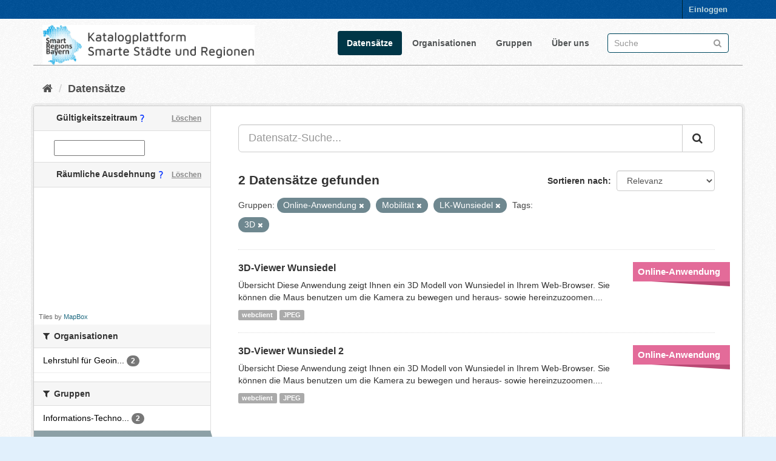

--- FILE ---
content_type: text/html; charset=utf-8
request_url: https://catalog.gis.lrg.tum.de/dataset?groups=online-application&groups=mobility&tags=3D&groups=lk-wunsiedel
body_size: 6049
content:
<!DOCTYPE html>
<!--[if IE 9]> <html lang="de" class="ie9"> <![endif]-->
<!--[if gt IE 8]><!--> <html lang="de"> <!--<![endif]-->
  <head>
    <link rel="stylesheet" type="text/css" href="/fanstatic/vendor/:version:2020-08-28T14:05:31.76/select2/select2.css" />
<link rel="stylesheet" type="text/css" href="/fanstatic/css/:version:2020-08-28T19:55:41.00/main.min.css" />
<link rel="stylesheet" type="text/css" href="/fanstatic/vendor/:version:2020-08-28T14:05:31.76/font-awesome/css/font-awesome.min.css" />
<link rel="stylesheet" type="text/css" href="/fanstatic/ckanext-geoview/:version:2020-06-26T19:54:44.75/css/geo-resource-styles.css" />
<link rel="stylesheet" type="text/css" href="/fanstatic/ckanext-spatial/:version:2020-08-28T10:34:44.88/js/vendor/leaflet/leaflet.css" />
<!--[if lte ie 8]><link rel="stylesheet" type="text/css" href="/fanstatic/ckanext-spatial/:version:2020-08-28T10:34:44.88/js/vendor/leaflet/leaflet.ie.css" /><![endif]-->
<link rel="stylesheet" type="text/css" href="/fanstatic/ckanext-spatial/:version:2020-08-28T10:34:44.88/js/vendor/leaflet.draw/leaflet.draw.css" />
<link rel="stylesheet" type="text/css" href="/fanstatic/ckanext-spatial/:version:2020-08-28T10:34:44.88/css/spatial_query.css" />
<link rel="stylesheet" type="text/css" href="/fanstatic/ckanext-spatial/:version:2020-08-28T10:34:44.88/js/vendor/leaflet.draw/leaflet.draw.ie.css" />
<link rel="stylesheet" type="text/css" href="/fanstatic/ckanext-temporalsearch/:version:2020-08-28T11:15:06.47/daterangepicker-bs3.css" />

<meta name="google-site-verification" content="ZJuhUuQo_O9zcAvRQKXWe3faf3BAIUODi100-SdGqRw" />
    <meta charset="utf-8" />
      <meta name="generator" content="ckan 2.8.4" />
      <meta name="viewport" content="width=device-width, initial-scale=1.0">
    <title>Datensätze - Katalogplattform Smarte Städte und Regionen Bayern</title>

    
    <link rel="shortcut icon" href="/base/images/favicon.ico" />
    
    
  
      
    
  <link rel="stylesheet" href="/restricted_theme.css" />

    


    
      
      
    
    
  </head>

  
  <body data-site-root="https://catalog.gis.lrg.tum.de/" data-locale-root="https://catalog.gis.lrg.tum.de/" >

    
    <div class="hide"><a href="#content">Überspringen zum Inhalt</a></div>
  

  
     
<header class="account-masthead">
  <div class="container">
     
    <nav class="account not-authed">
      <ul class="list-unstyled">
        
        <li><a href="/user/login">Einloggen</a></li>
         
      </ul>
    </nav>
     
  </div>
</header>

<header class="navbar navbar-static-top masthead">
    
  <div class="container">
    <div class="navbar-right">
      <button data-target="#main-navigation-toggle" data-toggle="collapse" class="navbar-toggle collapsed" type="button">
        <span class="fa fa-bars"></span>
      </button>
    </div>
    <hgroup class="header-image navbar-left">
       
      <!--a class="logo" href="/"><img src="http://129.187.38.46/base/images/logo_left.png" alt="Katalogplattform Smarte Städte und Regionen Bayern" title="Katalogplattform Smarte Städte und Regionen Bayern" style="width:350px" /></a-->
      <a class="logo" href="/"><img src="https://catalog.gis.lrg.tum.de/base/images/logo_left.png" alt="Katalogplattform Smarte Städte und Regionen Bayern" title="Katalogplattform Smarte Städte und Regionen Bayern" style="width:350px" /></a>
      
	   
    </hgroup>

    <div class="collapse navbar-collapse" id="main-navigation-toggle">
      
      <nav class="section navigation">
        <ul class="nav nav-pills">
           <li class="active"><a href="/dataset">Datensätze</a></li><li><a href="/organization">Organisationen</a></li><li><a href="/group">Gruppen</a></li><li><a href="/about">Über uns</a></li> 
        </ul>
      </nav>
       
      <form class="section site-search simple-input" action="/dataset" method="get">
        <div class="field">
          <label for="field-sitewide-search">Datensatz-Suche</label>
          <input id="field-sitewide-search" type="text" class="form-control" name="q" placeholder="Suche" />
          <button class="btn-search" type="submit"><i class="fa fa-search"></i></button>
        </div>
      </form>
      
    </div>
  </div>
</header>

  
    <div role="main">
      <div id="content" class="container">
        
          
            <div class="flash-messages">
              
                
              
            </div>
          

          
            <div class="toolbar">
              
                
                  <ol class="breadcrumb">
                    
<li class="home"><a href="/"><i class="fa fa-home"></i><span> Start</span></a></li>
                    
  <li class="active"><a class=" active" href="/dataset">Datensätze</a></li>

                  </ol>
                
              
            </div>
          

          <div class="row wrapper">
            
            
            

            
              <aside class="secondary col-sm-3">
                
                
  
  
  
  

  
  <section class="module module-narrow module-shallow">
    <h2 class="module-heading">
	<div>
      <i class="icon-medium icon-calendar"></i> Gültigkeitszeitraum
	  <img src="https://catalog.gis.lrg.tum.de/base/images/custom/questionmark.png" style="display:inline-block" title="Hiermit kann nach dem Gültigkeitszeitraum von Datensätzen gesucht werden. Damit ist nicht das Datum gemeint an dem ein Eintrag erstellt worden ist, sondern die optional angegebene Zeitspanne, innerhalb der ein Datensatz gültig ist."/>
      <a href="/dataset?groups=online-application&amp;groups=mobility&amp;tags=3D&amp;groups=lk-wunsiedel"
        class="action">Löschen</a>
	</div>
    </h2>
    <div class="module-content input-prepend" data-module="daterange-query">
      <span class="add-on"><i class="icon-calendar"></i></span>
      <input type="text" style="width: 150px" id="daterange"
             data-module="daterangepicker-module" />
    </div>
  </section>

  

<section id="dataset-map" class="module module-narrow module-shallow">
  <h2 class="module-heading">
  <div>
		<i class="icon-medium icon-globe"></i> Räumliche Ausdehnung
	<img src="https://catalog.gis.lrg.tum.de/base/images/custom/questionmark.png" style="display:inline-block" title="Hiermit kann nach der räumlichen Ausdehnung von Datensätzen gesucht werden. Das Ergebnis der Suche ist eine Liste aller Datensätze, denen eine Raumgeometrie zugeordnet ist, und die innerhalb der Suchmaske liegen."/>
    <a href="/dataset?groups=online-application&amp;groups=mobility&amp;tags=3D&amp;groups=lk-wunsiedel" 
      class="action">Löschen</a>
  </h2>
  
  <div class="dataset-map" data-module="spatial-query" 
    data-default_extent="[[47.8390,10.1403],[50.1734,13.2605]]" 
    data-module-map_config="{&#34;type&#34;: &#34;custom&#34;, &#34;custom.url&#34;: &#34;https://b.tiles.mapbox.com/styles/v1/mapbox/satellite-streets-v11/tiles/{z}/{x}/{y}?access_token=pk.eyJ1Ijoid2RlaWdlbGUiLCJhIjoiY2tiNWxhNmRxMHF0cTJ0bzI4Zjhua2JmZSJ9.UMGtDXPfs2z2Smc1N0p9Qw&#34;, &#34;attribution&#34;: &#34;Tiles by &lt;a href=\&#34;http://mapbox.com\&#34;&gt;MapBox&lt;/a&gt;&#34;}">
    <div id="dataset-map-container"></div>
  </div>
  <div id="dataset-map-attribution">
    
  <div>Tiles by <a href="http://mapbox.com">MapBox</a></div>


  </div>
</section>


<div class="filters">
  <div>
    
      

  
  
    
      
      
        <section class="module module-narrow module-shallow">
          
            <h2 class="module-heading">
              <i class="fa fa-filter"></i>
              
              Organisationen
            </h2>
          
          
            
            
              <nav>
                <ul class="list-unstyled nav nav-simple nav-facet">
                  
                    
                    
                    
                    
                      <li class="nav-item">
                        <a href="/dataset?groups=online-application&amp;groups=mobility&amp;tags=3D&amp;organization=lehrstuhl-fur-geoinformatik&amp;groups=lk-wunsiedel" title="Lehrstuhl für Geoinformatik">
                          <span class="item-label">Lehrstuhl für Geoin...</span>
                          <span class="hidden separator"> - </span>
                          <span class="item-count badge">2</span>
                        </a>
                      </li>
                  
                </ul>
              </nav>

              <p class="module-footer">
                
                  
                
              </p>
            
            
          
        </section>
      
    
  

    
      

  
  
    
      
      
        <section class="module module-narrow module-shallow">
          
            <h2 class="module-heading">
              <i class="fa fa-filter"></i>
              
              Gruppen
            </h2>
          
          
            
            
              <nav>
                <ul class="list-unstyled nav nav-simple nav-facet">
                  
                    
                    
                    
                    
                      <li class="nav-item">
                        <a href="/dataset?groups=information-technology&amp;groups=online-application&amp;groups=mobility&amp;tags=3D&amp;groups=lk-wunsiedel" title="Informations-Technologie">
                          <span class="item-label">Informations-Techno...</span>
                          <span class="hidden separator"> - </span>
                          <span class="item-count badge">2</span>
                        </a>
                      </li>
                  
                    
                    
                    
                    
                      <li class="nav-item active">
                        <a href="/dataset?groups=online-application&amp;groups=mobility&amp;tags=3D" title="">
                          <span class="item-label">LK-Wunsiedel</span>
                          <span class="hidden separator"> - </span>
                          <span class="item-count badge">2</span>
                        </a>
                      </li>
                  
                    
                    
                    
                    
                      <li class="nav-item active">
                        <a href="/dataset?groups=online-application&amp;tags=3D&amp;groups=lk-wunsiedel" title="">
                          <span class="item-label">Mobilität</span>
                          <span class="hidden separator"> - </span>
                          <span class="item-count badge">2</span>
                        </a>
                      </li>
                  
                    
                    
                    
                    
                      <li class="nav-item active">
                        <a href="/dataset?groups=mobility&amp;tags=3D&amp;groups=lk-wunsiedel" title="">
                          <span class="item-label">Online-Anwendung</span>
                          <span class="hidden separator"> - </span>
                          <span class="item-count badge">2</span>
                        </a>
                      </li>
                  
                    
                    
                    
                    
                      <li class="nav-item">
                        <a href="/dataset?groups=urban-planning&amp;groups=online-application&amp;groups=mobility&amp;tags=3D&amp;groups=lk-wunsiedel" title="">
                          <span class="item-label">Stadtplanung</span>
                          <span class="hidden separator"> - </span>
                          <span class="item-count badge">2</span>
                        </a>
                      </li>
                  
                    
                    
                    
                    
                      <li class="nav-item">
                        <a href="/dataset?groups=administration&amp;groups=online-application&amp;groups=mobility&amp;tags=3D&amp;groups=lk-wunsiedel" title="">
                          <span class="item-label">Verwaltung</span>
                          <span class="hidden separator"> - </span>
                          <span class="item-count badge">2</span>
                        </a>
                      </li>
                  
                </ul>
              </nav>

              <p class="module-footer">
                
                  
                
              </p>
            
            
          
        </section>
      
    
  

    
      

  
  
    
      
      
        <section class="module module-narrow module-shallow">
          
            <h2 class="module-heading">
              <i class="fa fa-filter"></i>
              
              Tags
            </h2>
          
          
            
            
              <nav>
                <ul class="list-unstyled nav nav-simple nav-facet">
                  
                    
                    
                    
                    
                      <li class="nav-item active">
                        <a href="/dataset?groups=online-application&amp;groups=mobility&amp;groups=lk-wunsiedel" title="">
                          <span class="item-label">3D</span>
                          <span class="hidden separator"> - </span>
                          <span class="item-count badge">2</span>
                        </a>
                      </li>
                  
                    
                    
                    
                    
                      <li class="nav-item">
                        <a href="/dataset?tags=3D-Kartenanwendung&amp;groups=online-application&amp;groups=mobility&amp;tags=3D&amp;groups=lk-wunsiedel" title="">
                          <span class="item-label">3D-Kartenanwendung</span>
                          <span class="hidden separator"> - </span>
                          <span class="item-count badge">2</span>
                        </a>
                      </li>
                  
                    
                    
                    
                    
                      <li class="nav-item">
                        <a href="/dataset?tags=3DCityDB&amp;groups=online-application&amp;groups=mobility&amp;tags=3D&amp;groups=lk-wunsiedel" title="">
                          <span class="item-label">3DCityDB</span>
                          <span class="hidden separator"> - </span>
                          <span class="item-count badge">2</span>
                        </a>
                      </li>
                  
                    
                    
                    
                    
                      <li class="nav-item">
                        <a href="/dataset?tags=cityGML&amp;groups=online-application&amp;groups=mobility&amp;tags=3D&amp;groups=lk-wunsiedel" title="">
                          <span class="item-label">cityGML</span>
                          <span class="hidden separator"> - </span>
                          <span class="item-count badge">2</span>
                        </a>
                      </li>
                  
                    
                    
                    
                    
                      <li class="nav-item">
                        <a href="/dataset?tags=LoD2&amp;groups=online-application&amp;groups=mobility&amp;tags=3D&amp;groups=lk-wunsiedel" title="">
                          <span class="item-label">LoD2</span>
                          <span class="hidden separator"> - </span>
                          <span class="item-count badge">2</span>
                        </a>
                      </li>
                  
                    
                    
                    
                    
                      <li class="nav-item">
                        <a href="/dataset?groups=online-application&amp;groups=mobility&amp;tags=3D&amp;tags=map&amp;groups=lk-wunsiedel" title="">
                          <span class="item-label">map</span>
                          <span class="hidden separator"> - </span>
                          <span class="item-count badge">2</span>
                        </a>
                      </li>
                  
                    
                    
                    
                    
                      <li class="nav-item">
                        <a href="/dataset?tags=viewer&amp;groups=online-application&amp;groups=mobility&amp;tags=3D&amp;groups=lk-wunsiedel" title="">
                          <span class="item-label">viewer</span>
                          <span class="hidden separator"> - </span>
                          <span class="item-count badge">2</span>
                        </a>
                      </li>
                  
                </ul>
              </nav>

              <p class="module-footer">
                
                  
                
              </p>
            
            
          
        </section>
      
    
  

    
      

  
  
    
      
      
        <section class="module module-narrow module-shallow">
          
            <h2 class="module-heading">
              <i class="fa fa-filter"></i>
              
              Formate
            </h2>
          
          
            
            
              <nav>
                <ul class="list-unstyled nav nav-simple nav-facet">
                  
                    
                    
                    
                    
                      <li class="nav-item">
                        <a href="/dataset?res_format=JPEG&amp;groups=online-application&amp;groups=mobility&amp;tags=3D&amp;groups=lk-wunsiedel" title="">
                          <span class="item-label">JPEG</span>
                          <span class="hidden separator"> - </span>
                          <span class="item-count badge">2</span>
                        </a>
                      </li>
                  
                    
                    
                    
                    
                      <li class="nav-item">
                        <a href="/dataset?res_format=webclient&amp;groups=online-application&amp;groups=mobility&amp;tags=3D&amp;groups=lk-wunsiedel" title="">
                          <span class="item-label">webclient</span>
                          <span class="hidden separator"> - </span>
                          <span class="item-count badge">2</span>
                        </a>
                      </li>
                  
                </ul>
              </nav>

              <p class="module-footer">
                
                  
                
              </p>
            
            
          
        </section>
      
    
  

    
      

  
  
    
      
      
        <section class="module module-narrow module-shallow">
          
            <h2 class="module-heading">
              <i class="fa fa-filter"></i>
              
              Lizenzen
            </h2>
          
          
            
            
              <nav>
                <ul class="list-unstyled nav nav-simple nav-facet">
                  
                    
                    
                    
                    
                      <li class="nav-item">
                        <a href="/dataset?license_id=other-at&amp;groups=online-application&amp;groups=mobility&amp;tags=3D&amp;groups=lk-wunsiedel" title="">
                          <span class="item-label">Andere (Namensnennung)</span>
                          <span class="hidden separator"> - </span>
                          <span class="item-count badge">2</span>
                        </a>
                      </li>
                  
                </ul>
              </nav>

              <p class="module-footer">
                
                  
                
              </p>
            
            
          
        </section>
      
    
  

    
  </div>
  <a class="close no-text hide-filters"><i class="fa fa-times-circle"></i><span class="text">close</span></a>
</div>


              </aside>
            

            
              <div class="primary col-sm-9 col-xs-12">
                
                
  <section class="module">
    <div class="module-content">
      
        
      
      
        
        
        







<form id="dataset-search-form" class="search-form" method="get" data-module="select-switch">

  
     
    <div class="input-group search-input-group">
      <input aria-label="Datensatz-Suche..." id="field-giant-search" type="text" class="form-control input-lg" name="q" value="" autocomplete="off" placeholder="Datensatz-Suche...">
      
      <span class="input-group-btn">
        <button class="btn btn-default btn-lg" type="submit" value="search">
          <i class="fa fa-search"></i>
        </button>
      </span>
      
    </div>
  
     


  
    <span>
  
  

  
  
  
  <input type="hidden" name="groups" value="online-application" />
  
  
  
  
  
  <input type="hidden" name="groups" value="mobility" />
  
  
  
  
  
  <input type="hidden" name="tags" value="3D" />
  
  
  
  
  
  <input type="hidden" name="groups" value="lk-wunsiedel" />
  
  
  
  </span>
  

  
    
      <div class="form-select form-group control-order-by">
        <label for="field-order-by">Sortieren nach</label>
        <select id="field-order-by" name="sort" class="form-control">
          
            
              <option value="score desc, metadata_modified desc" selected="selected">Relevanz</option>
            
          
            
              <option value="title_string asc">Name aufsteigend</option>
            
          
            
              <option value="title_string desc">Name absteigend</option>
            
          
            
              <option value="metadata_modified desc">Zuletzt geändert</option>
            
          
            
              <option value="views_recent desc">Beliebt</option>
            
          
        </select>
        
        <button class="btn btn-default js-hide" type="submit">Los</button>
        
      </div>
    
  

  
    
      <h2>

  
  
  
  

2 Datensätze gefunden</h2>
    
  

  
    
      <p class="filter-list">
        
          
          <span class="facet">Gruppen:</span>
          
            <span class="filtered pill">Online-Anwendung
              <a href="dataset?groups=mobility&amp;tags=3D&amp;groups=lk-wunsiedel" class="remove" title="Entfernen"><i class="fa fa-times"></i></a>
            </span>
          
            <span class="filtered pill">Mobilität
              <a href="dataset?groups=online-application&amp;tags=3D&amp;groups=lk-wunsiedel" class="remove" title="Entfernen"><i class="fa fa-times"></i></a>
            </span>
          
            <span class="filtered pill">LK-Wunsiedel
              <a href="dataset?groups=online-application&amp;groups=mobility&amp;tags=3D" class="remove" title="Entfernen"><i class="fa fa-times"></i></a>
            </span>
          
        
          
          <span class="facet">Tags:</span>
          
            <span class="filtered pill">3D
              <a href="dataset?groups=online-application&amp;groups=mobility&amp;groups=lk-wunsiedel" class="remove" title="Entfernen"><i class="fa fa-times"></i></a>
            </span>
          
        
      </p>
      <a class="show-filters btn btn-default">Ergebnisse filtern</a>
    
  

</form>




      
      
        

  
    <ul class="dataset-list list-unstyled">
    	
	      
	        
<head>
<style>
.dataset-markers {
  list-style-type: none;
  margin: 0 -25px 0 0px;
  padding: 0;
  float: right;
}

.dataset-markers .marker {
  width: 160px;
  line-height: 22px;
  margin: 15px 0;
  background: #888;
}

.dataset-markers .marker:after {
  content: "";
  width: 0;
  height: 0;
  border-style: solid;
  border-width: 0 130px 8px 0;
  border-color: transparent black transparent transparent;
  float: right;
}

.dataset-markers .marker:first-child {
  margin-top: 0;
}

.dataset-markers .marker.main-g {
  background: #2980b9;
}

.dataset-markers .marker.main-g:after {
  border-right-color: #2472a4;
}

.dataset-markers .marker.theme {
  background: #9b59b6;
}

.dataset-markers .marker.theme:after {
  border-right-color: #8e44ad;
}



.dataset-markers .marker.zero {
  background: #e3731e;
}

.dataset-markers .marker.zero:after {
  border-right-color: #bf5d13;
}

.dataset-markers .marker.one {
  background: #346ce3;
}

.dataset-markers .marker.one:after {
  border-right-color: #2b5abd;
}

.dataset-markers .marker.two {
  background: #008a0b;
}

.dataset-markers .marker.two:after {
  border-right-color: #016b0a;
}

.dataset-markers .marker.three {
  background: #a6a6a6;
}

.dataset-markers .marker.three:after {
  border-right-color: #8a8a8a;
}

.dataset-markers .marker.four {
  background: #d13838;
}

.dataset-markers .marker.four:after {
  border-right-color: #b03535;
}

.dataset-markers .marker.five {
  background: #5fc4e3;
}

.dataset-markers .marker.five:after {
  border-right-color: #4ea5bf;
}

.dataset-markers .marker.six {
  background: #d10000;
}

.dataset-markers .marker.six:after {
  border-right-color: #960202;
}

.dataset-markers .marker.seven {
  background: #e36b99;
}

.dataset-markers .marker.seven:after {
  border-right-color: #ba4974;
}

.dataset-markers .marker.eight {
  background: #e74c3c;
}

.dataset-markers .marker.eight:after {
  border-right-color: #cd3121;
}

.dataset-markers .marker.free {
  background: #7f8c8d;
}

.dataset-markers .marker.free:after {
  border-right-color: #667273;
}

.dataset-markers .marker a,
.dataset-markers .marker div {
  display: block;
  padding: 5px 8px;
  color: #fff;
  font-size: 15px;
  font-family: 'Open Sans', 'Helvetica Neue', 'Helvetica';
  font-weight: bold;
}

.dataset-markers .marker.small a {
  font-size: 12px;
  overflow: hidden;
  text-overflow: clip;
}

.dataset-list .dataset-markers {
  margin-right: -25px;
  margin-left: 10px;
}

.dataset-marker-type-icon {
  float: right;
  margin-left: 25px;
}

.dataset-marker-type-icon a {
  color: #000;
}

.dataset-marker-type-icon a:hover {
  text-decoration: none;
  color: #000;
}
</style>
</head>







  <li class="dataset-item">
    
      <div class="dataset-content">

          
            <ul class="dataset-markers">

    
    <li class="marker seven">
    
    <a href="https://catalog.gis.lrg.tum.de/group/online-application">Online-Anwendung</a></li>

            </ul>
          
          


      <div class="dataset-content">
        
          <h3 class="dataset-heading">
            
              
            
            
              <a href="/datahub_resource/3d-viewer-wunsiedel">3D-Viewer Wunsiedel</a>
            
            
              
              
            
          </h3>
        
        
          
        
        
          
            <div>Übersicht
Diese Anwendung zeigt Ihnen ein 3D Modell von Wunsiedel in Ihrem Web-Browser. Sie können die Maus benutzen um die Kamera zu bewegen und heraus- sowie hereinzuzoomen....</div>
          
        
      </div>
      
        
          
            <ul class="dataset-resources list-unstyled">
              
                
                <li>
                  <a href="/dataset/3d-viewer-wunsiedel" class="label label-default" data-format="webclient">webclient</a>
                </li>
                
                <li>
                  <a href="/dataset/3d-viewer-wunsiedel" class="label label-default" data-format="jpeg">JPEG</a>
                </li>
                
              
            </ul>
          
        
      
    
</div>

  </li>

	      
	        
<head>
<style>
.dataset-markers {
  list-style-type: none;
  margin: 0 -25px 0 0px;
  padding: 0;
  float: right;
}

.dataset-markers .marker {
  width: 160px;
  line-height: 22px;
  margin: 15px 0;
  background: #888;
}

.dataset-markers .marker:after {
  content: "";
  width: 0;
  height: 0;
  border-style: solid;
  border-width: 0 130px 8px 0;
  border-color: transparent black transparent transparent;
  float: right;
}

.dataset-markers .marker:first-child {
  margin-top: 0;
}

.dataset-markers .marker.main-g {
  background: #2980b9;
}

.dataset-markers .marker.main-g:after {
  border-right-color: #2472a4;
}

.dataset-markers .marker.theme {
  background: #9b59b6;
}

.dataset-markers .marker.theme:after {
  border-right-color: #8e44ad;
}



.dataset-markers .marker.zero {
  background: #e3731e;
}

.dataset-markers .marker.zero:after {
  border-right-color: #bf5d13;
}

.dataset-markers .marker.one {
  background: #346ce3;
}

.dataset-markers .marker.one:after {
  border-right-color: #2b5abd;
}

.dataset-markers .marker.two {
  background: #008a0b;
}

.dataset-markers .marker.two:after {
  border-right-color: #016b0a;
}

.dataset-markers .marker.three {
  background: #a6a6a6;
}

.dataset-markers .marker.three:after {
  border-right-color: #8a8a8a;
}

.dataset-markers .marker.four {
  background: #d13838;
}

.dataset-markers .marker.four:after {
  border-right-color: #b03535;
}

.dataset-markers .marker.five {
  background: #5fc4e3;
}

.dataset-markers .marker.five:after {
  border-right-color: #4ea5bf;
}

.dataset-markers .marker.six {
  background: #d10000;
}

.dataset-markers .marker.six:after {
  border-right-color: #960202;
}

.dataset-markers .marker.seven {
  background: #e36b99;
}

.dataset-markers .marker.seven:after {
  border-right-color: #ba4974;
}

.dataset-markers .marker.eight {
  background: #e74c3c;
}

.dataset-markers .marker.eight:after {
  border-right-color: #cd3121;
}

.dataset-markers .marker.free {
  background: #7f8c8d;
}

.dataset-markers .marker.free:after {
  border-right-color: #667273;
}

.dataset-markers .marker a,
.dataset-markers .marker div {
  display: block;
  padding: 5px 8px;
  color: #fff;
  font-size: 15px;
  font-family: 'Open Sans', 'Helvetica Neue', 'Helvetica';
  font-weight: bold;
}

.dataset-markers .marker.small a {
  font-size: 12px;
  overflow: hidden;
  text-overflow: clip;
}

.dataset-list .dataset-markers {
  margin-right: -25px;
  margin-left: 10px;
}

.dataset-marker-type-icon {
  float: right;
  margin-left: 25px;
}

.dataset-marker-type-icon a {
  color: #000;
}

.dataset-marker-type-icon a:hover {
  text-decoration: none;
  color: #000;
}
</style>
</head>







  <li class="dataset-item">
    
      <div class="dataset-content">

          
            <ul class="dataset-markers">

    
    <li class="marker seven">
    
    <a href="https://catalog.gis.lrg.tum.de/group/online-application">Online-Anwendung</a></li>

            </ul>
          
          


      <div class="dataset-content">
        
          <h3 class="dataset-heading">
            
              
            
            
              <a href="/datahub_resource/3d-viewer-wunsiedel-2">3D-Viewer Wunsiedel 2</a>
            
            
              
              
            
          </h3>
        
        
          
        
        
          
            <div>Übersicht
Diese Anwendung zeigt Ihnen ein 3D Modell von Wunsiedel in Ihrem Web-Browser. Sie können die Maus benutzen um die Kamera zu bewegen und heraus- sowie hereinzuzoomen....</div>
          
        
      </div>
      
        
          
            <ul class="dataset-resources list-unstyled">
              
                
                <li>
                  <a href="/dataset/3d-viewer-wunsiedel-2" class="label label-default" data-format="webclient">webclient</a>
                </li>
                
                <li>
                  <a href="/dataset/3d-viewer-wunsiedel-2" class="label label-default" data-format="jpeg">JPEG</a>
                </li>
                
              
            </ul>
          
        
      
    
</div>

  </li>

	      
	    
    </ul>
  

      
    </div>

    
      
    
  </section>

  
  <section class="module">
    <div class="module-content">
      
      <small>
        
        
        
          Sie können dieses Register auch über die <a href="/api/3">API</a> (siehe <a href="http://docs.ckan.org/en/2.8/api/">API-Dokumentation</a>) abrufen. 
      </small>
      
    </div>
  </section>
  

              </div>
            
          </div>
        
      </div>
    </div>
  
    <footer class="site-footer">
  <div class="container">
    
    <div class="row">
      <div class="col-md-8 footer-links">
        
          <ul class="list-unstyled">
            
              <li><a href="https://lrg.tum.de/gis/startseite">Entwickelt am Lehrstuhl für Geoinformatik der Technischen Universität München</a></li>
              <li><a href="/about">Über die Katalogplattform Smarte Städte und Regionen Bayern</a></li>
            
          </ul>
          <ul class="list-unstyled">
            
              
              <li><a href="http://docs.ckan.org/en/2.8/api/">CKAN-API</a></li>
              <!--<li><a href="http://www.ckan.org/">CKAN Association</a></li>-->
              <!--<li><a href="http://www.opendefinition.org/okd/"><img src="/base/images/od_80x15_blue.png" alt="Open Data"></a></li>-->
            
          </ul>
        
      </div>
      <div class="col-md-4 attribution">
        
          <p><strong>Eingesetzte Software ist </strong> <a class="hide-text ckan-footer-logo" href="http://ckan.org">CKAN</a></p>
        
        
          
<form class="form-inline form-select lang-select" action="/util/redirect" data-module="select-switch" method="POST">
  <label for="field-lang-select">Sprache</label>
  <select id="field-lang-select" name="url" data-module="autocomplete" data-module-dropdown-class="lang-dropdown" data-module-container-class="lang-container">
    
      <option value="/de/dataset?groups=online-application&amp;groups=mobility&amp;tags=3D&amp;groups=lk-wunsiedel" selected="selected">
        Deutsch
      </option>
    
      <option value="/en/dataset?groups=online-application&amp;groups=mobility&amp;tags=3D&amp;groups=lk-wunsiedel" >
        English
      </option>
    
  </select>
  <button class="btn btn-default js-hide" type="submit">Los</button>
</form>
        
      </div>
    </div>
    
  </div>

  
    
  
</footer>
  
    
    
    
      
    
  
    

      
  <script>document.getElementsByTagName('html')[0].className += ' js';</script>
<script type="text/javascript" src="/fanstatic/vendor/:version:2020-08-28T14:05:31.76/jquery.min.js"></script>
<script type="text/javascript" src="/fanstatic/vendor/:version:2020-08-28T14:05:31.76/:bundle:bootstrap/js/bootstrap.min.js;jed.min.js;moment-with-locales.js;select2/select2.min.js"></script>
<script type="text/javascript" src="/fanstatic/base/:version:2020-08-28T19:55:41.07/:bundle:plugins/jquery.inherit.min.js;plugins/jquery.proxy-all.min.js;plugins/jquery.url-helpers.min.js;plugins/jquery.date-helpers.min.js;plugins/jquery.slug.min.js;plugins/jquery.slug-preview.min.js;plugins/jquery.truncator.min.js;plugins/jquery.masonry.min.js;plugins/jquery.form-warning.min.js;plugins/jquery.images-loaded.min.js;sandbox.min.js;module.min.js;pubsub.min.js;client.min.js;notify.min.js;i18n.min.js;main.min.js;modules/select-switch.min.js;modules/slug-preview.min.js;modules/basic-form.min.js;modules/confirm-action.min.js;modules/api-info.min.js;modules/autocomplete.min.js;modules/custom-fields.min.js;modules/data-viewer.min.js;modules/table-selectable-rows.min.js;modules/resource-form.min.js;modules/resource-upload-field.min.js;modules/resource-reorder.min.js;modules/resource-view-reorder.min.js;modules/follow.min.js;modules/activity-stream.min.js;modules/dashboard.min.js;modules/resource-view-embed.min.js;view-filters.min.js;modules/resource-view-filters-form.min.js;modules/resource-view-filters.min.js;modules/table-toggle-more.min.js;modules/dataset-visibility.min.js;modules/media-grid.min.js;modules/image-upload.min.js;modules/followers-counter.min.js"></script>
<script type="text/javascript" src="/fanstatic/base/:version:2020-08-28T19:55:41.07/tracking.min.js"></script>
<script type="text/javascript" src="/fanstatic/ckanext-spatial/:version:2020-08-28T10:34:44.88/:bundle:js/vendor/leaflet/leaflet.js;js/common_map.js;js/vendor/leaflet.draw/leaflet.draw.js;js/spatial_query.js"></script>
<script type="text/javascript" src="/fanstatic/ckanext-temporalsearch/:version:2020-08-28T11:15:06.47/:bundle:daterangepicker-module.js;moment.js;daterangepicker.js"></script></body>
</html>